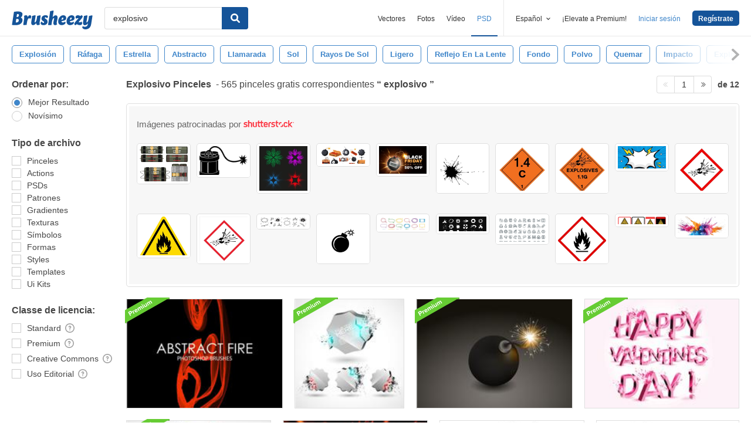

--- FILE ---
content_type: text/plain;charset=UTF-8
request_url: https://c.pub.network/v2/c
body_size: -112
content:
64761e5d-34b2-4e37-9fa7-2b115f388692

--- FILE ---
content_type: text/plain;charset=UTF-8
request_url: https://c.pub.network/v2/c
body_size: -262
content:
9d4faac1-b459-4c08-8bdf-8aa8cd659ca4